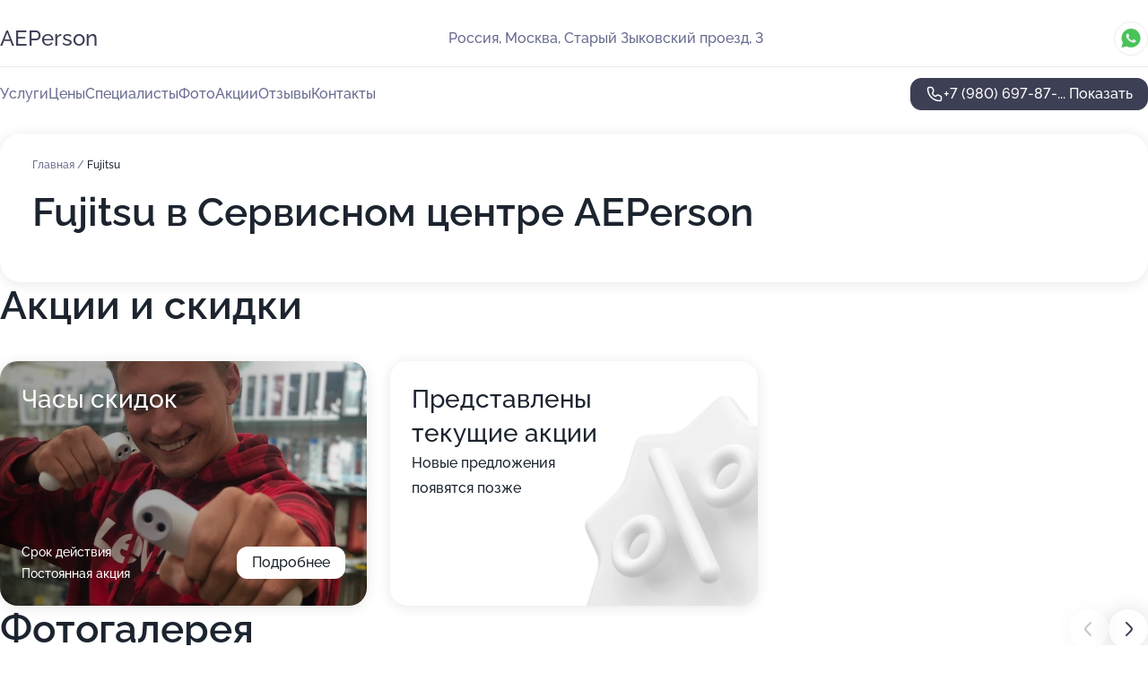

--- FILE ---
content_type: text/html; charset=utf-8
request_url: https://aeperson-centr.ru/service/fujitsu/
body_size: 17711
content:
<!DOCTYPE html>
<html lang="ru">
<head>
	<meta http-equiv="Content-Type" content="text/html; charset=utf-8">
	<meta name="viewport" content="width=device-width,maximum-scale=1,initial-scale=1,user-scalable=0">
	<meta name="format-detection" content="telephone=no">
	<meta name="theme-color" content="#3D3F55">
	<meta name="description" content="Информация о&#160;Сервисном центре AEPerson на&#160;метро Аэропорт">
	<link rel="icon" type="image/png" href="/favicon.png">

	<title>Сервисный центр AEPerson на&#160;метро Аэропорт (в&#160;Старый Зыковском проезде, на&#160;метро Аэропорт)</title>

	<link nonce="HN3fq9pflDXdbb7sG0BSVlCZ" href="//aeperson-centr.ru/build/lego2/lego2.css?v=Evk5cQF3AgE" rel="stylesheet" >

		<script type="application/ld+json">{"@context":"http:\/\/schema.org","@type":"https:\/\/schema.org\/LocalBusiness","name":"\u0421\u0435\u0440\u0432\u0438\u0441\u043d\u044b\u0439 \u0446\u0435\u043d\u0442\u0440 AEPerson","address":{"@type":"PostalAddress","streetAddress":"\u0421\u0442\u0430\u0440\u044b\u0439 \u0417\u044b\u043a\u043e\u0432\u0441\u043a\u0438\u0439 \u043f\u0440\u043e\u0435\u0437\u0434, 3","addressLocality":"\u041c\u043e\u0441\u043a\u0432\u0430"},"url":"https:\/\/aeperson-centr.ru\/","contactPoint":{"@type":"ContactPoint","telephone":"+7\u00a0(980)\u00a0697-87-60","contactType":"customer service","areaServed":"RU","availableLanguage":"Russian"},"image":"https:\/\/p1.zoon.ru\/preview\/6vs3BZu0320oqkcqW3iMSg\/2400x1500x85\/1\/1\/4\/original_540f563840c088ca138cac3a_5c58567e9547d.jpg","aggregateRating":{"@type":"AggregateRating","ratingValue":4.1,"worstRating":1,"bestRating":5,"reviewCount":34}}</script>
		<script nonce="HN3fq9pflDXdbb7sG0BSVlCZ">
		window.js_base = '/js.php';
	</script>

	</head>
<body >
	 <header id="header" class="header" data-organization-id="540f563840c088ca138cac39">
	<div class="wrapper">
		<div class="header-container" data-uitest="lego-header-block">
			<div class="header-menu-activator" data-target="header-menu-activator">
				<span class="header-menu-activator__icon"></span>
			</div>

			<div class="header-title">
				<a href="/">					AEPerson
				</a>			</div>
			<div class="header-address text-3 text-secondary">Россия, Москва, Старый Зыковский проезд, 3</div>

						<div class="header-socials flex gap-8 icon icon--36" data-target="header-socials">
									<!--noindex-->
					<a href="https://wa.me/79939119008" data-category="whatsapp" rel="nofollow" target="_blank">
						<svg class="svg-icons-whatsapp" ><use xlink:href="/build/lego2/icons.svg?v=F__ckEhiq0U#whatsapp"></use></svg>
					</a>
					<!--/noindex-->
							</div>
					</div>

		<nav class="nav" data-target="header-nav" data-uitest="lego-navigation-block">
			<ul>
									<li data-target="header-services">
						<svg class="svg-icons-services" ><use xlink:href="/build/lego2/icons.svg?v=F__ckEhiq0U#services"></use></svg>
						<a data-target="header-nav-link" href="https://aeperson-centr.ru/services/" data-za="{&quot;ev_label&quot;:&quot;all_service&quot;}">Услуги</a>
					</li>
									<li data-target="header-prices">
						<svg class="svg-icons-prices" ><use xlink:href="/build/lego2/icons.svg?v=F__ckEhiq0U#prices"></use></svg>
						<a data-target="header-nav-link" href="https://aeperson-centr.ru/price/" data-za="{&quot;ev_label&quot;:&quot;price&quot;}">Цены</a>
					</li>
									<li data-target="header-specialists">
						<svg class="svg-icons-specialists" ><use xlink:href="/build/lego2/icons.svg?v=F__ckEhiq0U#specialists"></use></svg>
						<a data-target="header-nav-link" href="https://aeperson-centr.ru/#specialists" data-za="{&quot;ev_label&quot;:&quot;org_prof&quot;}">Специалисты</a>
					</li>
									<li data-target="header-photo">
						<svg class="svg-icons-photo" ><use xlink:href="/build/lego2/icons.svg?v=F__ckEhiq0U#photo"></use></svg>
						<a data-target="header-nav-link" href="https://aeperson-centr.ru/#photos" data-za="{&quot;ev_label&quot;:&quot;photos&quot;}">Фото</a>
					</li>
									<li data-target="header-offers">
						<svg class="svg-icons-offers" ><use xlink:href="/build/lego2/icons.svg?v=F__ckEhiq0U#offers"></use></svg>
						<a data-target="header-nav-link" href="https://aeperson-centr.ru/#offers" data-za="{&quot;ev_label&quot;:&quot;offer&quot;}">Акции</a>
					</li>
									<li data-target="header-reviews">
						<svg class="svg-icons-reviews" ><use xlink:href="/build/lego2/icons.svg?v=F__ckEhiq0U#reviews"></use></svg>
						<a data-target="header-nav-link" href="https://aeperson-centr.ru/#reviews" data-za="{&quot;ev_label&quot;:&quot;reviews&quot;}">Отзывы</a>
					</li>
									<li data-target="header-contacts">
						<svg class="svg-icons-contacts" ><use xlink:href="/build/lego2/icons.svg?v=F__ckEhiq0U#contacts"></use></svg>
						<a data-target="header-nav-link" href="https://aeperson-centr.ru/#contacts" data-za="{&quot;ev_label&quot;:&quot;contacts&quot;}">Контакты</a>
					</li>
							</ul>

			<div class="header-controls">
				<div class="header-controls__wrapper">
					<a
	href="tel:+79806978760"
	class="phone-button button button--primary button--36 icon--20"
	data-phone="+7 (980) 697-87-60"
	data-za="{&quot;ev_sourceType&quot;:&quot;&quot;,&quot;ev_sourceId&quot;:&quot;540f563840c088ca138cac39.ebb8&quot;,&quot;object_type&quot;:&quot;organization&quot;,&quot;object_id&quot;:&quot;540f563840c088ca138cac39.ebb8&quot;,&quot;ev_label&quot;:&quot;premium&quot;,&quot;ev_category&quot;:&quot;phone_o_l&quot;}">
	<svg class="svg-icons-phone" ><use xlink:href="/build/lego2/icons.svg?v=F__ckEhiq0U#phone"></use></svg>
			<div data-target="show-phone-number">
			+7 (980) 697-87-...
			<span data-target="phone-button-show">Показать</span>
		</div>
	</a>


									</div>

							</div>

			<div class="header-nav-address">
									<div class="header-block flex gap-12 icon icon--36" data-target="header-socials">
													<!--noindex-->
							<a href="https://wa.me/79939119008" data-category="whatsapp" rel="nofollow" target="_blank">
								<svg class="svg-icons-whatsapp" ><use xlink:href="/build/lego2/icons.svg?v=F__ckEhiq0U#whatsapp"></use></svg>
							</a>
							<!--/noindex-->
											</div>
				
				<div class="header-block text-3 text-center text-secondary">Россия, Москва, Старый Зыковский проезд, 3</div>
			</div>
		</nav>
	</div>
</header>
<div class="header-placeholder"></div>

<div class="contacts-panel" id="contacts-panel">
	

	<div class="contacts-panel-wrapper">
					<div class="contacts-panel-icon contacts-panel-expander" data-target="contacts-panel-expand">
				<div class="contacts-panel-icon__collapsed"><svg class="svg-icons-phone_filled" ><use xlink:href="/build/lego2/icons.svg?v=F__ckEhiq0U#phone_filled"></use></svg></div>
				<div class="contacts-panel-icon__expanded"><svg class="svg-icons-close" ><use xlink:href="/build/lego2/icons.svg?v=F__ckEhiq0U#close"></use></svg></div>
			</div>

			<div class="contacts-panel-group">
								<a href="tel:+79806978760" class="contacts-panel-icon" data-phone="+7 (980) 697-87-60" data-za="{&quot;ev_sourceType&quot;:&quot;nav_panel&quot;,&quot;ev_sourceId&quot;:&quot;540f563840c088ca138cac39.ebb8&quot;,&quot;object_type&quot;:&quot;organization&quot;,&quot;object_id&quot;:&quot;540f563840c088ca138cac39.ebb8&quot;,&quot;ev_label&quot;:&quot;premium&quot;,&quot;ev_category&quot;:&quot;phone_o_l&quot;}">
					<svg class="svg-icons-phone_filled" ><use xlink:href="/build/lego2/icons.svg?v=F__ckEhiq0U#phone_filled"></use></svg>
				</a>
													<a href="https://wa.me/79939119008" class="contacts-panel-icon"><svg class="svg-icons-whatsapp_filled" ><use xlink:href="/build/lego2/icons.svg?v=F__ckEhiq0U#whatsapp_filled"></use></svg></a>
							</div>
			</div>
</div>

<script nonce="HN3fq9pflDXdbb7sG0BSVlCZ" type="module">
	import { initContactsPanel } from '//aeperson-centr.ru/build/lego2/lego2.js?v=aBQmwV5uQB0';

	initContactsPanel(document.getElementById('contacts-panel'));
</script>


<script nonce="HN3fq9pflDXdbb7sG0BSVlCZ" type="module">
	import { initHeader } from '//aeperson-centr.ru/build/lego2/lego2.js?v=aBQmwV5uQB0';

	initHeader(document.getElementById('header'));
</script>
 	<main class="main-container">
		<div class="wrapper section-wrapper">
			<div class="service-description__wrapper">
	<section class="service-description section-block">
		<div class="page-breadcrumbs">
			<div class="breadcrumbs">
			<span>
							<a href="https://aeperson-centr.ru/">
					Главная
				</a>
						/		</span>
			<span class="active">
							Fujitsu
								</span>
	</div>

		</div>
					<script nonce="HN3fq9pflDXdbb7sG0BSVlCZ" type="application/ld+json">{"@context":"http:\/\/schema.org","@type":"BreadcrumbList","itemListElement":[{"@type":"ListItem","position":1,"item":{"name":"\u0413\u043b\u0430\u0432\u043d\u0430\u044f","@id":"https:\/\/aeperson-centr.ru\/"}}]}</script>
		
		<div class="service-description-title">
			<h1 class="page-title">Fujitsu в Сервисном центре AEPerson</h1>
			<div class="service-description-title__price">
							</div>
		</div>

		<div class="service-description__text collapse collapse--text-3">
			<div class="collapse__overflow">
				<div class="collapse__text"></div>
			</div>
		</div>
	</section>

	</div>
<section class="offers" id="offers" data-uitest="lego-offers-block">
	<div class="section-block__title flex flex--sb">
		<h2 class="text-h2">
			Акции и скидки
		</h2>

		<div class="slider__navigation" data-target="slider-navigation">
			<button class="slider__control prev" data-target="slider-prev">
				<svg class="svg-icons-arrow" ><use xlink:href="/build/lego2/icons.svg?v=F__ckEhiq0U#arrow"></use></svg>
			</button>
			<button class="slider__control next" data-target="slider-next">
				<svg class="svg-icons-arrow" ><use xlink:href="/build/lego2/icons.svg?v=F__ckEhiq0U#arrow"></use></svg>
			</button>
		</div>
	</div>

	<div class="offers__list" data-target="slider-container">
		<div class="offers__slider swiper-wrapper">
							<div data-offer-id="5fb1aee79065dd2be333e8dd" data-sid="5fb1aee79065dd2be333e8dd.029a" class="offers-item swiper-slide text-white">
					<img
						class="offers-item__image"
						src="https://p2.zoon.ru/9/b/5fb1ae9e1b9c6c054e271926_5fb1aed761432.jpg"
						loading="lazy"
						alt="">
					<div class="offers-item__container">
						<div class="text-5">Часы скидок</div>
						<div class="offers-item__bottom">
							<div>
								<div>
									Срок действия
								</div>
								<div>Постоянная акция</div>
							</div>
							<button class="button offers-item__button button--36">Подробнее</button>
						</div>
					</div>
				</div>
													<div class="offers-item offers-item-placeholder swiper-slide">
					<div class="offers-item__container">
						<div class="offers-item-placeholder__title text-5">Представлены текущие акции</div>
						<div class="offers-item-placeholder__text text-3">Новые предложения появятся позже</div>
					</div>
				</div>
					</div>

		<div class="slider__pagination" data-target="slider-pagination"></div>
	</div>
</section>
<script nonce="HN3fq9pflDXdbb7sG0BSVlCZ" type="module">
	import { initOffers } from '//aeperson-centr.ru/build/lego2/lego2.js?v=aBQmwV5uQB0';

	const node = document.getElementById('offers');

	initOffers(node, { organizationId: '540f563840c088ca138cac39' });
</script>
<section class="photo-section" id="photos" data-uitest="lego-gallery-block">
	<div class="section-block__title flex flex--sb">
		<h2 class="text-h2">Фотогалерея</h2>

					<div class="slider__navigation" data-target="slider-navigation">
				<button class="slider__control prev" data-target="slider-prev">
					<svg class="svg-icons-arrow" ><use xlink:href="/build/lego2/icons.svg?v=F__ckEhiq0U#arrow"></use></svg>
				</button>
				<button class="slider__control next" data-target="slider-next">
					<svg class="svg-icons-arrow" ><use xlink:href="/build/lego2/icons.svg?v=F__ckEhiq0U#arrow"></use></svg>
				</button>
			</div>
			</div>

	<div class="section-block__slider" data-target="slider-container" data-total="10" data-owner-type="organization" data-owner-id="540f563840c088ca138cac39">
		<div class="photo-section__slider swiper-wrapper">
						<div class="photo-section__slide swiper-slide" data-id="5c58567e9cf7345e155067d8" data-target="photo-slide-item" data-index="0">
				<img src="https://p1.zoon.ru/preview/GT8aX0XrVMnz9jyJbFe9CA/1280x732x85/1/1/4/original_540f563840c088ca138cac3a_5c58567e9547d.jpg" loading="lazy" alt="">
			</div>
						<div class="photo-section__slide swiper-slide" data-id="5faa8669ae2b7e45ea11e2c0" data-target="photo-slide-item" data-index="1">
				<img src="https://p2.zoon.ru/preview/KDxjTAIDiKFleZHp7I0iuA/1280x720x85/1/0/e/original_540f563840c088ca138cac3a_5faa86697ef2b.jpg" loading="lazy" alt="">
			</div>
						<div class="photo-section__slide swiper-slide" data-id="5c58567e0c2bba398d1eb99b" data-target="photo-slide-item" data-index="2">
				<img src="https://p0.zoon.ru/preview/FRQdr0bir3B6L1l3Q-vl4Q/1280x505x85/1/5/0/original_540f563840c088ca138cac3a_5c58567eb6adf.jpg" loading="lazy" alt="">
			</div>
						<div class="photo-section__slide swiper-slide" data-id="5faa866841db4569444ecafd" data-target="photo-slide-item" data-index="3">
				<img src="https://p2.zoon.ru/preview/2NkRm9Q-iNqK3hxY3l1UrA/1280x720x85/1/c/a/original_540f563840c088ca138cac3a_5faa86687c477.jpg" loading="lazy" alt="">
			</div>
						<div class="photo-section__slide swiper-slide" data-id="5faa8669a08a61186b05165a" data-target="photo-slide-item" data-index="4">
				<img src="https://p0.zoon.ru/preview/UOY4GUZfZ7Yb_WxWwYzDZA/1280x720x85/1/e/4/original_540f563840c088ca138cac3a_5faa866927374.jpg" loading="lazy" alt="">
			</div>
						<div class="photo-section__slide swiper-slide" data-id="5d9602c804e50c041d20f84f" data-target="photo-slide-item" data-index="5">
				<img src="https://p2.zoon.ru/preview/j2jMHBadmLjq3Q2yO4tbWg/1280x720x85/1/c/a/original_540f563840c088ca138cac3a_5d9602c892b46.jpg" loading="lazy" alt="">
			</div>
						<div class="photo-section__slide swiper-slide" data-id="5faa8668e1c4966ac908731d" data-target="photo-slide-item" data-index="6">
				<img src="https://p0.zoon.ru/preview/e0e5eUmnJytMyUG6u4jDzQ/1280x768x85/1/e/a/original_540f563840c088ca138cac3a_5faa8668597e9.jpg" loading="lazy" alt="">
			</div>
						<div class="photo-section__slide swiper-slide" data-id="5faa866869c20814d72d7b57" data-target="photo-slide-item" data-index="7">
				<img src="https://p0.zoon.ru/preview/7pjAF6Vwl7UfFstaJV2lNQ/1280x672x85/1/5/e/original_540f563840c088ca138cac3a_5faa86683088c.jpg" loading="lazy" alt="">
			</div>
						<div class="photo-section__slide swiper-slide" data-id="5c58567e2d426c1e2e18e365" data-target="photo-slide-item" data-index="8">
				<img src="https://p1.zoon.ru/preview/kjrJYMb8yHICzO7yCZfjFw/1280x322x85/1/a/9/original_540f563840c088ca138cac3a_5c58567ea98c3.jpg" loading="lazy" alt="">
			</div>
						<div class="photo-section__slide swiper-slide" data-id="5c58567e2d426c1dbc3ccd1f" data-target="photo-slide-item" data-index="9">
				<img src="https://p2.zoon.ru/preview/w14Rmz-sWU3Wr45wG89VLw/1205x800x85/1/c/4/original_540f563840c088ca138cac3a_5c58567ed5258.jpg" loading="lazy" alt="">
			</div>
					</div>
	</div>

	<div class="slider__pagination" data-target="slider-pagination"></div>
</section>

<script nonce="HN3fq9pflDXdbb7sG0BSVlCZ" type="module">
	import { initPhotos } from '//aeperson-centr.ru/build/lego2/lego2.js?v=aBQmwV5uQB0';

	const node = document.getElementById('photos');
	initPhotos(node);
</script>
<section class="reviews-section section-block" id="reviews" data-uitest="lego-reviews-block">
	<div class="section-block__title flex flex--sb">
		<h2 class="text-h2">
			Отзывы
		</h2>

				<div class="slider__navigation" data-target="slider-navigation">
			<button class="slider__control prev" data-target="slider-prev">
				<svg class="svg-icons-arrow" ><use xlink:href="/build/lego2/icons.svg?v=F__ckEhiq0U#arrow"></use></svg>
			</button>
			<button class="slider__control next" data-target="slider-next">
				<svg class="svg-icons-arrow" ><use xlink:href="/build/lego2/icons.svg?v=F__ckEhiq0U#arrow"></use></svg>
			</button>
		</div>
			</div>

	<div class="reviews-section__list" data-target="slider-container">
		<div class="reviews-section__slider swiper-wrapper" data-target="review-section-slides">
							<div
	class="reviews-section-item swiper-slide "
	data-id="6866482c68ac0cf264068233"
	data-owner-id="540f563840c088ca138cac39"
	data-target="review">
	<div  class="flex flex--center-y gap-12">
		<div class="reviews-section-item__avatar">
										<svg class="svg-icons-user" ><use xlink:href="/build/lego2/icons.svg?v=F__ckEhiq0U#user"></use></svg>
					</div>
		<div class="reviews-section-item__head">
			<div class="reviews-section-item__head-top flex flex--center-y gap-16">
				<div class="flex flex--center-y gap-8">
										<div class="stars stars--16" style="--rating: 1">
						<div class="stars__rating">
							<div class="stars stars--filled"></div>
						</div>
					</div>
					<div class="reviews-section-item__mark text-3">
						1,0
					</div>
				</div>
											</div>

			<div class="reviews-section-item__name text-3 fade">
				Василий Александрович
			</div>
		</div>
	</div>
					<div class="reviews-section-item__descr collapse collapse--text-2 mt-8">
			<div class="collapse__overflow">
				<div class="collapse__text">
																<div>
							<span class="reviews-section-item__text-title">Преимущества:</span> НЕТ!!!
						</div>
																<div>
							<span class="reviews-section-item__text-title">Недостатки:</span> Сдал на ремонт четыре строительных миксера и два перфоратора.
Заплатил 4 200 рублей за диагностику. перезвонили через два дня и сказали цены за ремонт. Цены были выше, чем новые в магазине. Хороший кидняк придумали. Берут деньги за диагностику, которую даже не делают ( все болты и шурупы не тронуты. ничего не вскрывалось). Ни каких документов и чеков за диагностику НЕ ДАЮТ!
НЕ СОВЕТУЮ ОБРАЩАТЬСЯ В ЭТУ КОНТОРУ. ТЕХНИЧНО ПРОДУМАННЫЙ ЛОХОТРОН! Мой номер заказа №а-61875 от 24.06.2025.
						</div>
														</div>
			</div>
		</div>
			<div class="reviews-section-item__date text-2 text-secondary mt-8">
		3 июля 2025 Отзыв взят с сайта Zoon.ru
	</div>
</div>

							<div
	class="reviews-section-item swiper-slide "
	data-id="62da6b1b31b323775c04a645"
	data-owner-id="540f563840c088ca138cac39"
	data-target="review">
	<div  class="flex flex--center-y gap-12">
		<div class="reviews-section-item__avatar">
										<svg class="svg-icons-user" ><use xlink:href="/build/lego2/icons.svg?v=F__ckEhiq0U#user"></use></svg>
					</div>
		<div class="reviews-section-item__head">
			<div class="reviews-section-item__head-top flex flex--center-y gap-16">
				<div class="flex flex--center-y gap-8">
										<div class="stars stars--16" style="--rating: 1">
						<div class="stars__rating">
							<div class="stars stars--filled"></div>
						</div>
					</div>
					<div class="reviews-section-item__mark text-3">
						1,0
					</div>
				</div>
											</div>

			<div class="reviews-section-item__name text-3 fade">
				Дмитрий
			</div>
		</div>
	</div>
					<div class="reviews-section-item__descr collapse collapse--text-2 mt-8">
			<div class="collapse__overflow">
				<div class="collapse__text">
																<div>
							<span class="reviews-section-item__text-title">Преимущества:</span> НЕТ
						</div>
																<div>
							<span class="reviews-section-item__text-title">Недостатки:</span> Обман по полной программе.
						</div>
																<div>
							<span class="reviews-section-item__text-title">Комментарий:</span>
							Технику в ремонт не отдавайте, ни в коем случае. Берут серьёзные деньги за диагностику, через некоторое время возвращают аппарат в таком же неисправном состоянии, с формулировкой - починить невозможно. Аппарат ДАЖЕ НЕ ОТКРЫВАЛИ! Краска на винтах не тронута. Деньги за диагностику НЕ ВОЗВРАЩАЮТ!!! И ладно бы один раз, за полгода, дважды. Это у них система такая. ХОРОШИЙ БИЗНЕС.
						</div>
									</div>
			</div>
		</div>
			<div class="reviews-section-item__date text-2 text-secondary mt-8">
		22 июля 2022 Отзыв взят с сайта Zoon.ru
	</div>
</div>

							<div
	class="reviews-section-item swiper-slide "
	data-id="6267d05ba8a3d796f50cb5cb"
	data-owner-id="540f563840c088ca138cac39"
	data-target="review">
	<div  class="flex flex--center-y gap-12">
		<div class="reviews-section-item__avatar">
										<svg class="svg-icons-user" ><use xlink:href="/build/lego2/icons.svg?v=F__ckEhiq0U#user"></use></svg>
					</div>
		<div class="reviews-section-item__head">
			<div class="reviews-section-item__head-top flex flex--center-y gap-16">
				<div class="flex flex--center-y gap-8">
										<div class="stars stars--16" style="--rating: 5">
						<div class="stars__rating">
							<div class="stars stars--filled"></div>
						</div>
					</div>
					<div class="reviews-section-item__mark text-3">
						5,0
					</div>
				</div>
											</div>

			<div class="reviews-section-item__name text-3 fade">
				Юра Подуков
			</div>
		</div>
	</div>
					<div class="reviews-section-item__descr collapse collapse--text-2 mt-8">
			<div class="collapse__overflow">
				<div class="collapse__text">
																<div>
							<span class="reviews-section-item__text-title">Преимущества:</span> адекватные цены
						</div>
																					<div>
							<span class="reviews-section-item__text-title">Комментарий:</span>
							Уже не первый раз обращаюсь к ребятам этого сервиса для устранения поломки. Всегда всё делают качественно и достаточно в короткие сроки. Цены за услуги адекватные.
						</div>
									</div>
			</div>
		</div>
			<div class="reviews-section-item__date text-2 text-secondary mt-8">
		26 апреля 2022 Отзыв взят с сайта Zoon.ru
	</div>
</div>

							<div
	class="reviews-section-item swiper-slide "
	data-id="624f2babbf1d8200b948559d"
	data-owner-id="540f563840c088ca138cac39"
	data-target="review">
	<div  class="flex flex--center-y gap-12">
		<div class="reviews-section-item__avatar">
										<svg class="svg-icons-user" ><use xlink:href="/build/lego2/icons.svg?v=F__ckEhiq0U#user"></use></svg>
					</div>
		<div class="reviews-section-item__head">
			<div class="reviews-section-item__head-top flex flex--center-y gap-16">
				<div class="flex flex--center-y gap-8">
										<div class="stars stars--16" style="--rating: 5">
						<div class="stars__rating">
							<div class="stars stars--filled"></div>
						</div>
					</div>
					<div class="reviews-section-item__mark text-3">
						5,0
					</div>
				</div>
											</div>

			<div class="reviews-section-item__name text-3 fade">
				Анатолий Харламов
			</div>
		</div>
	</div>
					<div class="reviews-section-item__descr collapse collapse--text-2 mt-8">
			<div class="collapse__overflow">
				<div class="collapse__text">
																<div>
							<span class="reviews-section-item__text-title">Преимущества:</span> Цена, быстрота
						</div>
																<div>
							<span class="reviews-section-item__text-title">Недостатки:</span> Не очень удобное расположение (лично для меня)
						</div>
																<div>
							<span class="reviews-section-item__text-title">Комментарий:</span>
							Отдавал в данный сервисный центр свой смартфон для замены экрана. Устроила цена, сам дисплей оказался качественным. Работа была выполнена оперативно. Могу рекомендовать с чистой душой.
						</div>
									</div>
			</div>
		</div>
			<div class="reviews-section-item__date text-2 text-secondary mt-8">
		7 апреля 2022 Отзыв взят с сайта Zoon.ru
	</div>
</div>

							<div
	class="reviews-section-item swiper-slide "
	data-id="623406ef8374470f0903a1fe"
	data-owner-id="540f563840c088ca138cac39"
	data-target="review">
	<div  class="flex flex--center-y gap-12">
		<div class="reviews-section-item__avatar">
										<svg class="svg-icons-user" ><use xlink:href="/build/lego2/icons.svg?v=F__ckEhiq0U#user"></use></svg>
					</div>
		<div class="reviews-section-item__head">
			<div class="reviews-section-item__head-top flex flex--center-y gap-16">
				<div class="flex flex--center-y gap-8">
										<div class="stars stars--16" style="--rating: 5">
						<div class="stars__rating">
							<div class="stars stars--filled"></div>
						</div>
					</div>
					<div class="reviews-section-item__mark text-3">
						5,0
					</div>
				</div>
											</div>

			<div class="reviews-section-item__name text-3 fade">
				Сергей
			</div>
		</div>
	</div>
					<div class="reviews-section-item__descr collapse collapse--text-2 mt-8">
			<div class="collapse__overflow">
				<div class="collapse__text">
																<div>
							<span class="reviews-section-item__text-title">Преимущества:</span> Качественный ремонт
						</div>
																<div>
							<span class="reviews-section-item__text-title">Недостатки:</span> Нет
						</div>
																<div>
							<span class="reviews-section-item__text-title">Комментарий:</span>
							Сдавал в этот сервисный центр ризограф. Причину поломки быстро нашли. Чуть подзятянулось из-за ожидания запчасти, но починили качественно с гарантией.
						</div>
									</div>
			</div>
		</div>
			<div class="reviews-section-item__date text-2 text-secondary mt-8">
		18 марта 2022 Отзыв взят с сайта Zoon.ru
	</div>
</div>

							<div
	class="reviews-section-item swiper-slide "
	data-id="61edc57c224fc447a75c0b54"
	data-owner-id="540f563840c088ca138cac39"
	data-target="review">
	<div  class="flex flex--center-y gap-12">
		<div class="reviews-section-item__avatar">
										<svg class="svg-icons-user" ><use xlink:href="/build/lego2/icons.svg?v=F__ckEhiq0U#user"></use></svg>
					</div>
		<div class="reviews-section-item__head">
			<div class="reviews-section-item__head-top flex flex--center-y gap-16">
				<div class="flex flex--center-y gap-8">
										<div class="stars stars--16" style="--rating: 5">
						<div class="stars__rating">
							<div class="stars stars--filled"></div>
						</div>
					</div>
					<div class="reviews-section-item__mark text-3">
						5,0
					</div>
				</div>
											</div>

			<div class="reviews-section-item__name text-3 fade">
				Света Гурина
			</div>
		</div>
	</div>
					<div class="reviews-section-item__descr collapse collapse--text-2 mt-8">
			<div class="collapse__overflow">
				<div class="collapse__text">
																										<div>
							<span class="reviews-section-item__text-title">Комментарий:</span>
							Дарили сыну на день рождение сына игровую приставку, спустя месяц сломалась. Друзья порекомендовали обратиться сюда, мы остались довольны! Ремонт сделали быстро и по цене норм
						</div>
									</div>
			</div>
		</div>
			<div class="reviews-section-item__date text-2 text-secondary mt-8">
		24 января 2022 Отзыв взят с сайта Zoon.ru
	</div>
</div>

							<div
	class="reviews-section-item swiper-slide "
	data-id="61e72c8994218a32fd431ba5"
	data-owner-id="540f563840c088ca138cac39"
	data-target="review">
	<div  class="flex flex--center-y gap-12">
		<div class="reviews-section-item__avatar">
										<svg class="svg-icons-user" ><use xlink:href="/build/lego2/icons.svg?v=F__ckEhiq0U#user"></use></svg>
					</div>
		<div class="reviews-section-item__head">
			<div class="reviews-section-item__head-top flex flex--center-y gap-16">
				<div class="flex flex--center-y gap-8">
										<div class="stars stars--16" style="--rating: 5">
						<div class="stars__rating">
							<div class="stars stars--filled"></div>
						</div>
					</div>
					<div class="reviews-section-item__mark text-3">
						5,0
					</div>
				</div>
											</div>

			<div class="reviews-section-item__name text-3 fade">
				Александр
			</div>
		</div>
	</div>
					<div class="reviews-section-item__descr collapse collapse--text-2 mt-8">
			<div class="collapse__overflow">
				<div class="collapse__text">
																										<div>
							<span class="reviews-section-item__text-title">Комментарий:</span>
							Принтер стал печатать с пятнами, отнёс сюда в ремонт. Починили довольно быстро, дефект пропал. Отдельное спасибо мастеру за оперативную работу, плюс понравилось, что ценник вполне адекватный
						</div>
									</div>
			</div>
		</div>
			<div class="reviews-section-item__date text-2 text-secondary mt-8">
		19 января 2022 Отзыв взят с сайта Zoon.ru
	</div>
</div>

							<div
	class="reviews-section-item swiper-slide "
	data-id="61d2dd25c091f103cf6b975a"
	data-owner-id="5faa87cd6718ce4625570155"
	data-target="review">
	<div  class="flex flex--center-y gap-12">
		<div class="reviews-section-item__avatar">
										<svg class="svg-icons-user" ><use xlink:href="/build/lego2/icons.svg?v=F__ckEhiq0U#user"></use></svg>
					</div>
		<div class="reviews-section-item__head">
			<div class="reviews-section-item__head-top flex flex--center-y gap-16">
				<div class="flex flex--center-y gap-8">
										<div class="stars stars--16" style="--rating: ">
						<div class="stars__rating">
							<div class="stars stars--filled"></div>
						</div>
					</div>
					<div class="reviews-section-item__mark text-3">
						0,0
					</div>
				</div>
											</div>

			<div class="reviews-section-item__name text-3 fade">
				Ольга
			</div>
		</div>
	</div>
					<div class="reviews-section-item__descr collapse collapse--text-2 mt-8">
			<div class="collapse__overflow">
				<div class="collapse__text">
					Планшет перестал включаться. Отнесла сюда, так как не особо разбираюсь в технике. Оказалось, что поймал вирус. Починили быстро, по цене вышло нормально. Спасибо Максиму. Советую
				</div>
			</div>
		</div>
			<div class="reviews-section-item__date text-2 text-secondary mt-8">
		3 января 2022 Отзыв взят с сайта Zoon.ru
	</div>
</div>

							<div
	class="reviews-section-item swiper-slide "
	data-id="61c88505c9bbd642403268f9"
	data-owner-id="540f563840c088ca138cac39"
	data-target="review">
	<div  class="flex flex--center-y gap-12">
		<div class="reviews-section-item__avatar">
										<svg class="svg-icons-user" ><use xlink:href="/build/lego2/icons.svg?v=F__ckEhiq0U#user"></use></svg>
					</div>
		<div class="reviews-section-item__head">
			<div class="reviews-section-item__head-top flex flex--center-y gap-16">
				<div class="flex flex--center-y gap-8">
										<div class="stars stars--16" style="--rating: 5">
						<div class="stars__rating">
							<div class="stars stars--filled"></div>
						</div>
					</div>
					<div class="reviews-section-item__mark text-3">
						5,0
					</div>
				</div>
											</div>

			<div class="reviews-section-item__name text-3 fade">
				илья поздеев
			</div>
		</div>
	</div>
					<div class="reviews-section-item__descr collapse collapse--text-2 mt-8">
			<div class="collapse__overflow">
				<div class="collapse__text">
																<div>
							<span class="reviews-section-item__text-title">Преимущества:</span> Быстрый ремонт
						</div>
																<div>
							<span class="reviews-section-item__text-title">Недостатки:</span> нет
						</div>
																<div>
							<span class="reviews-section-item__text-title">Комментарий:</span>
							Перестала поступать краска в принтер, наверно из-за того, что долго им не пользовался. а тут срочно понадобился дочери по учебе.Отдал в этот центр, взялись за работу без вопросов и быстро привели в рабочее состояние. Ребята спасибо за оперативность!
						</div>
									</div>
			</div>
		</div>
			<div class="reviews-section-item__date text-2 text-secondary mt-8">
		26 декабря 2021 Отзыв взят с сайта Zoon.ru
	</div>
</div>

							<div
	class="reviews-section-item swiper-slide "
	data-id="61b8d975169bf03ba5759720"
	data-owner-id="540f563840c088ca138cac39"
	data-target="review">
	<div  class="flex flex--center-y gap-12">
		<div class="reviews-section-item__avatar">
										<svg class="svg-icons-user" ><use xlink:href="/build/lego2/icons.svg?v=F__ckEhiq0U#user"></use></svg>
					</div>
		<div class="reviews-section-item__head">
			<div class="reviews-section-item__head-top flex flex--center-y gap-16">
				<div class="flex flex--center-y gap-8">
										<div class="stars stars--16" style="--rating: 1">
						<div class="stars__rating">
							<div class="stars stars--filled"></div>
						</div>
					</div>
					<div class="reviews-section-item__mark text-3">
						1,0
					</div>
				</div>
											</div>

			<div class="reviews-section-item__name text-3 fade">
				Алексей
			</div>
		</div>
	</div>
					<div class="reviews-section-item__descr collapse collapse--text-2 mt-8">
			<div class="collapse__overflow">
				<div class="collapse__text">
																					<div>
							<span class="reviews-section-item__text-title">Недостатки:</span> Развели жену на 15 тысяч.

Забилась память в iPhone и телефон перестал включаться. Мы пробовали разные варианты восстановления, кроме жесткого сброса (hard reset) с потерей данных, т.к. данные были очень важны.

Жена обратилась в этот сервис. В итоге ей сказали, что сгорел nant контроллер и надо заказывать из-за рубежа, цену озвучили в 20-25 тысяч, обещали, что данные сохранятся. Звучало неубедительно, но мы уточнили, что все это затевается ради данных и в итоге согласились, т.к. сами восстановить с сохранением данных не могли.

Дней через 10-15 во внерабочее время стал звонить мастер с чужого номера телефона и просить перевести аванс в 10 тысяч на этот чужой номер без каких-либо подтверждающих документов. Жена отказалась, т.к. разводом уже пахло по полной программе.

Сегодня забрала телефон, естественно, данные сохранены не были. Очевидно, что никакого контроллера мастер не заменял, а просто сделал жесткий сброс (hard reset), который я мог сделать и сам бесплатно. Жена согласилась в итоге заплатить 15 тысяч, чтобы по крайней мере вернули аппарат.
						</div>
														</div>
			</div>
		</div>
			<div class="reviews-section-item__date text-2 text-secondary mt-8">
		14 декабря 2021 Отзыв взят с сайта Zoon.ru
	</div>
</div>

							<div
	class="reviews-section-item swiper-slide "
	data-id="61975ba066cb276e630c6635"
	data-owner-id="5faa87cd6718ce4625570155"
	data-target="review">
	<div  class="flex flex--center-y gap-12">
		<div class="reviews-section-item__avatar">
										<svg class="svg-icons-user" ><use xlink:href="/build/lego2/icons.svg?v=F__ckEhiq0U#user"></use></svg>
					</div>
		<div class="reviews-section-item__head">
			<div class="reviews-section-item__head-top flex flex--center-y gap-16">
				<div class="flex flex--center-y gap-8">
										<div class="stars stars--16" style="--rating: 5">
						<div class="stars__rating">
							<div class="stars stars--filled"></div>
						</div>
					</div>
					<div class="reviews-section-item__mark text-3">
						5,0
					</div>
				</div>
											</div>

			<div class="reviews-section-item__name text-3 fade">
				Кристина 
			</div>
		</div>
	</div>
					<div class="reviews-section-item__descr collapse collapse--text-2 mt-8">
			<div class="collapse__overflow">
				<div class="collapse__text">
					Планшетник стал сильно зависать (даже пользоваться стало невозможно). Максим Викторович за несколько дней восстановил (выяснилось, что причина в вирусах). Огромное спасибо
				</div>
			</div>
		</div>
			<div class="reviews-section-item__date text-2 text-secondary mt-8">
		19 ноября 2021 Отзыв взят с сайта Zoon.ru
	</div>
</div>

							<div
	class="reviews-section-item swiper-slide "
	data-id="61850fb2da4615304b33e980"
	data-owner-id="5faa87cd6718ce4625570155"
	data-target="review">
	<div  class="flex flex--center-y gap-12">
		<div class="reviews-section-item__avatar">
										<svg class="svg-icons-user" ><use xlink:href="/build/lego2/icons.svg?v=F__ckEhiq0U#user"></use></svg>
					</div>
		<div class="reviews-section-item__head">
			<div class="reviews-section-item__head-top flex flex--center-y gap-16">
				<div class="flex flex--center-y gap-8">
										<div class="stars stars--16" style="--rating: 5">
						<div class="stars__rating">
							<div class="stars stars--filled"></div>
						</div>
					</div>
					<div class="reviews-section-item__mark text-3">
						5,0
					</div>
				</div>
											</div>

			<div class="reviews-section-item__name text-3 fade">
				Давид Зеленин
			</div>
		</div>
	</div>
					<div class="reviews-section-item__descr collapse collapse--text-2 mt-8">
			<div class="collapse__overflow">
				<div class="collapse__text">
					У меня сломалась видеокамера, не хотелось покупать новую и я отдал в ремонт Жукову Максиму. Через пару дней он мне перезвонил и сказал, что можно забирать. Видеокамера работает сейчас хорошо, я доволен)
				</div>
			</div>
		</div>
			<div class="reviews-section-item__date text-2 text-secondary mt-8">
		5 ноября 2021 Отзыв взят с сайта Zoon.ru
	</div>
</div>

							<div
	class="reviews-section-item swiper-slide "
	data-id="61826aab5a732376bf568a55"
	data-owner-id="540f563840c088ca138cac39"
	data-target="review">
	<div  class="flex flex--center-y gap-12">
		<div class="reviews-section-item__avatar">
										<svg class="svg-icons-user" ><use xlink:href="/build/lego2/icons.svg?v=F__ckEhiq0U#user"></use></svg>
					</div>
		<div class="reviews-section-item__head">
			<div class="reviews-section-item__head-top flex flex--center-y gap-16">
				<div class="flex flex--center-y gap-8">
										<div class="stars stars--16" style="--rating: 5">
						<div class="stars__rating">
							<div class="stars stars--filled"></div>
						</div>
					</div>
					<div class="reviews-section-item__mark text-3">
						5,0
					</div>
				</div>
											</div>

			<div class="reviews-section-item__name text-3 fade">
				Игорь
			</div>
		</div>
	</div>
					<div class="reviews-section-item__descr collapse collapse--text-2 mt-8">
			<div class="collapse__overflow">
				<div class="collapse__text">
																<div>
							<span class="reviews-section-item__text-title">Преимущества:</span> Качество. Оперативность.
						</div>
																<div>
							<span class="reviews-section-item__text-title">Недостатки:</span> Не было.
						</div>
																<div>
							<span class="reviews-section-item__text-title">Комментарий:</span>
							Убедился на собственном опыте, что данный сервисный центр, весьма толковый. Мне нужно было заменить жёсткий диск на ноуте. Попробовал сам(немного соображаю),но не получилось. Отнёс сюда. Ребята мне рассказали что я делал не так и за 3 дня всё сделали и настроили. Молодцы!
						</div>
									</div>
			</div>
		</div>
			<div class="reviews-section-item__date text-2 text-secondary mt-8">
		3 ноября 2021 Отзыв взят с сайта Zoon.ru
	</div>
</div>

							<div
	class="reviews-section-item swiper-slide "
	data-id="6171268e6753661b8e09fedb"
	data-owner-id="5faa87cd6718ce4625570155"
	data-target="review">
	<div  class="flex flex--center-y gap-12">
		<div class="reviews-section-item__avatar">
										<svg class="svg-icons-user" ><use xlink:href="/build/lego2/icons.svg?v=F__ckEhiq0U#user"></use></svg>
					</div>
		<div class="reviews-section-item__head">
			<div class="reviews-section-item__head-top flex flex--center-y gap-16">
				<div class="flex flex--center-y gap-8">
										<div class="stars stars--16" style="--rating: ">
						<div class="stars__rating">
							<div class="stars stars--filled"></div>
						</div>
					</div>
					<div class="reviews-section-item__mark text-3">
						0,0
					</div>
				</div>
											</div>

			<div class="reviews-section-item__name text-3 fade">
				Сергей Васильев
			</div>
		</div>
	</div>
					<div class="reviews-section-item__descr collapse collapse--text-2 mt-8">
			<div class="collapse__overflow">
				<div class="collapse__text">
					Этот мастер настраивал мне ноутбук после пойманного вируса. Приехал быстро. Работает профессионально. По всем вопросам в работе проконсультировал. От себя благодарю за профессиональную работу.
				</div>
			</div>
		</div>
			<div class="reviews-section-item__date text-2 text-secondary mt-8">
		21 октября 2021 Отзыв взят с сайта Zoon.ru
	</div>
</div>

							<div
	class="reviews-section-item swiper-slide "
	data-id="616dd5721ad4d15f262a3e14"
	data-owner-id="540f563840c088ca138cac39"
	data-target="review">
	<div  class="flex flex--center-y gap-12">
		<div class="reviews-section-item__avatar">
										<svg class="svg-icons-user" ><use xlink:href="/build/lego2/icons.svg?v=F__ckEhiq0U#user"></use></svg>
					</div>
		<div class="reviews-section-item__head">
			<div class="reviews-section-item__head-top flex flex--center-y gap-16">
				<div class="flex flex--center-y gap-8">
										<div class="stars stars--16" style="--rating: 5">
						<div class="stars__rating">
							<div class="stars stars--filled"></div>
						</div>
					</div>
					<div class="reviews-section-item__mark text-3">
						5,0
					</div>
				</div>
											</div>

			<div class="reviews-section-item__name text-3 fade">
				Оксана
			</div>
		</div>
	</div>
					<div class="reviews-section-item__descr collapse collapse--text-2 mt-8">
			<div class="collapse__overflow">
				<div class="collapse__text">
																										<div>
							<span class="reviews-section-item__text-title">Комментарий:</span>
							У ребёнка дешевенький планшет для мультиков вдруг перестал заряжаться. Отнесла в этот сервисный центр. Оказывается всего лишь нужна была замена гнезда зарядки. Отремонтировали быстро. Буквально на следующий день забрала планшет домой.
						</div>
									</div>
			</div>
		</div>
			<div class="reviews-section-item__date text-2 text-secondary mt-8">
		18 октября 2021 Отзыв взят с сайта Zoon.ru
	</div>
</div>

							<div
	class="reviews-section-item swiper-slide "
	data-id="615ebade41cc34631c3897d7"
	data-owner-id="5faa87cd6718ce4625570155"
	data-target="review">
	<div  class="flex flex--center-y gap-12">
		<div class="reviews-section-item__avatar">
										<svg class="svg-icons-user" ><use xlink:href="/build/lego2/icons.svg?v=F__ckEhiq0U#user"></use></svg>
					</div>
		<div class="reviews-section-item__head">
			<div class="reviews-section-item__head-top flex flex--center-y gap-16">
				<div class="flex flex--center-y gap-8">
										<div class="stars stars--16" style="--rating: 5">
						<div class="stars__rating">
							<div class="stars stars--filled"></div>
						</div>
					</div>
					<div class="reviews-section-item__mark text-3">
						5,0
					</div>
				</div>
											</div>

			<div class="reviews-section-item__name text-3 fade">
				Алина Прохорова
			</div>
		</div>
	</div>
					<div class="reviews-section-item__descr collapse collapse--text-2 mt-8">
			<div class="collapse__overflow">
				<div class="collapse__text">
					Относила мастеру свой ноутбук Asus. Стал сильно нагреваться при работе, тормозить. Мастер быстро понял, в чем причина. Забрать ноут уже на след. день получилось. По деньгам не дорого. Советую)
				</div>
			</div>
		</div>
			<div class="reviews-section-item__date text-2 text-secondary mt-8">
		7 октября 2021 Отзыв взят с сайта Zoon.ru
	</div>
</div>

							<div
	class="reviews-section-item swiper-slide "
	data-id="614f3904ab2a4a6ec25eddc2"
	data-owner-id="540f563840c088ca138cac39"
	data-target="review">
	<div  class="flex flex--center-y gap-12">
		<div class="reviews-section-item__avatar">
										<svg class="svg-icons-user" ><use xlink:href="/build/lego2/icons.svg?v=F__ckEhiq0U#user"></use></svg>
					</div>
		<div class="reviews-section-item__head">
			<div class="reviews-section-item__head-top flex flex--center-y gap-16">
				<div class="flex flex--center-y gap-8">
										<div class="stars stars--16" style="--rating: 1">
						<div class="stars__rating">
							<div class="stars stars--filled"></div>
						</div>
					</div>
					<div class="reviews-section-item__mark text-3">
						1,0
					</div>
				</div>
											</div>

			<div class="reviews-section-item__name text-3 fade">
				Денис
			</div>
		</div>
	</div>
					<div class="reviews-section-item__descr collapse collapse--text-2 mt-8">
			<div class="collapse__overflow">
				<div class="collapse__text">
																<div>
							<span class="reviews-section-item__text-title">Преимущества:</span> Нет
						</div>
																<div>
							<span class="reviews-section-item__text-title">Недостатки:</span> Все
						</div>
																<div>
							<span class="reviews-section-item__text-title">Комментарий:</span>
							Всем доброго дня! 
Первый раз пишу отзыв, обычно моя лень мешает это сделать!
Впервые встретился с настолько отвратительным отношением к клиенту и таким непрофессионализмом!! 
Привез в ремонт телевизор. Приняли, взяли деньги за диагностику, сказали 2-3 дня. Пришло смс с номером договора и адресом сайта, где можно отслеживать ход ремонта. Посмотрел через 3 дня, 5 дней, ничего не меняется, написал в чат с консультантом, получил отчет, что информация будет вечером, но  увы, никто не написал, не позвонил, на сайте тоже ничего не изменилось. На следующий день ситуация повторилась и опять тишина, потом выходные…  Дозвонился в понедельник (10 дней диагностики!!!), мне ответили, что общаются только через WhatsApp! Телефон и сайт… все непросто. Путем недоброй дискуссии удалось добиться обещания, что мне все же перезвонят. Позвонили, объявили стоимость ремонта и сроки: 2-3 недели. Я отказался от ремонта, попросил вернуть  телевизор и выдать экспертное заключение, сказали: звоните завтра. На следующий день пришло сообщение в WhatsApp, что есть возможность попробовать другую схему ремонта дешевле и за 2-3 дня!!! Ну, думаю, нормально, начали работать по-человечески. Согласился. Через 2 дня приходит сообщение: ремонт закончен, можно забирать. Приезжаю. Телевизор отдали, сетевого кабеля нет. Спрашиваю: кабель где? Ответ: а что, был? Уверены? Все же нашли. Спрашиваю: проверять будем? Ответ: как хотите. Я хочу. Включают в розетку, картинка появилась, но лампочка (такая маленькая, красная; в режиме standby) не горит. Спрашиваю: почему? Ответ: не знаю, я приемщик. Вопрос: что делать? Ответ: варианта два: 1-й – оставляете телевизор, мы разберем, посмотрим, выясним, в течение недели!!  2-й – забираете так, как есть!!! Выбрал второй)) Кстати, оплата только наличные и чек кассовый не выдали…
Итог: Вы хотите починить нужную вещь, находите рядом с домом или с работой (как в моем случае) хороший сервис и начинается квест… На самом деле, сидит в подвальном помещении какой-то человек «приемщик»,  заполняет договор, берет деньги (либо наличные, либо «перевод»), он же отвечает на звонки (кстати, на сайте два адреса, а номер телефона один) и, как я понимаю, ведет чат на сайте, но ничего по делу не знает, а дальше как повезет. Мне повезло,  успел забрать телевизор и он работает!! И вам удачи!
						</div>
									</div>
			</div>
		</div>
			<div class="reviews-section-item__date text-2 text-secondary mt-8">
		25 сентября 2021 Отзыв взят с сайта Zoon.ru
	</div>
</div>

							<div
	class="reviews-section-item swiper-slide "
	data-id="614483f9705df0620a6c280f"
	data-owner-id="540f563840c088ca138cac39"
	data-target="review">
	<div  class="flex flex--center-y gap-12">
		<div class="reviews-section-item__avatar">
										<svg class="svg-icons-user" ><use xlink:href="/build/lego2/icons.svg?v=F__ckEhiq0U#user"></use></svg>
					</div>
		<div class="reviews-section-item__head">
			<div class="reviews-section-item__head-top flex flex--center-y gap-16">
				<div class="flex flex--center-y gap-8">
										<div class="stars stars--16" style="--rating: 5">
						<div class="stars__rating">
							<div class="stars stars--filled"></div>
						</div>
					</div>
					<div class="reviews-section-item__mark text-3">
						5,0
					</div>
				</div>
											</div>

			<div class="reviews-section-item__name text-3 fade">
				Сергей Васильев
			</div>
		</div>
	</div>
					<div class="reviews-section-item__descr collapse collapse--text-2 mt-8">
			<div class="collapse__overflow">
				<div class="collapse__text">
																<div>
							<span class="reviews-section-item__text-title">Преимущества:</span> Хорошие мастера
						</div>
																<div>
							<span class="reviews-section-item__text-title">Недостатки:</span> Нет
						</div>
																<div>
							<span class="reviews-section-item__text-title">Комментарий:</span>
							Словил вирус через почту на ноут, пропали наработанные статьи важные фото. Относил в данный сервисный цент. В течении дня всё наладили, от вирусов почистили, информацию восстановили.
						</div>
									</div>
			</div>
		</div>
			<div class="reviews-section-item__date text-2 text-secondary mt-8">
		17 сентября 2021 Отзыв взят с сайта Zoon.ru
	</div>
</div>

							<div
	class="reviews-section-item swiper-slide "
	data-id="6139ade273c9f55fd2539c7f"
	data-owner-id="5faa87cd6718ce4625570155"
	data-target="review">
	<div  class="flex flex--center-y gap-12">
		<div class="reviews-section-item__avatar">
										<svg class="svg-icons-user" ><use xlink:href="/build/lego2/icons.svg?v=F__ckEhiq0U#user"></use></svg>
					</div>
		<div class="reviews-section-item__head">
			<div class="reviews-section-item__head-top flex flex--center-y gap-16">
				<div class="flex flex--center-y gap-8">
										<div class="stars stars--16" style="--rating: 5">
						<div class="stars__rating">
							<div class="stars stars--filled"></div>
						</div>
					</div>
					<div class="reviews-section-item__mark text-3">
						5,0
					</div>
				</div>
											</div>

			<div class="reviews-section-item__name text-3 fade">
				Александр Момотенко
			</div>
		</div>
	</div>
					<div class="reviews-section-item__descr collapse collapse--text-2 mt-8">
			<div class="collapse__overflow">
				<div class="collapse__text">
					Два раза вызывал этого мастера. На ремонт стиралки и бойлера. Все быстро починил. Сейчас все работает без проблем. Никаких нареканий нету. В целом впечатления только положительные))
				</div>
			</div>
		</div>
			<div class="reviews-section-item__date text-2 text-secondary mt-8">
		9 сентября 2021 Отзыв взят с сайта Zoon.ru
	</div>
</div>

							<div
	class="reviews-section-item swiper-slide "
	data-id="612f6a893e1f92385c4009b6"
	data-owner-id="540f563840c088ca138cac39"
	data-target="review">
	<div  class="flex flex--center-y gap-12">
		<div class="reviews-section-item__avatar">
										<svg class="svg-icons-user" ><use xlink:href="/build/lego2/icons.svg?v=F__ckEhiq0U#user"></use></svg>
					</div>
		<div class="reviews-section-item__head">
			<div class="reviews-section-item__head-top flex flex--center-y gap-16">
				<div class="flex flex--center-y gap-8">
										<div class="stars stars--16" style="--rating: 5">
						<div class="stars__rating">
							<div class="stars stars--filled"></div>
						</div>
					</div>
					<div class="reviews-section-item__mark text-3">
						5,0
					</div>
				</div>
											</div>

			<div class="reviews-section-item__name text-3 fade">
				Анна Кузнецова
			</div>
		</div>
	</div>
					<div class="reviews-section-item__descr collapse collapse--text-2 mt-8">
			<div class="collapse__overflow">
				<div class="collapse__text">
																										<div>
							<span class="reviews-section-item__text-title">Комментарий:</span>
							Телефон уронила в воду и отказал экран. Относилась в мастерскую для замены дисплея. Поменяли быстро, в наличии был дисплей на мой телефон. Сейчас работает отлично. Только положительные эмоции.
						</div>
									</div>
			</div>
		</div>
			<div class="reviews-section-item__date text-2 text-secondary mt-8">
		1 сентября 2021 Отзыв взят с сайта Zoon.ru
	</div>
</div>

							<div
	class="reviews-section-item swiper-slide "
	data-id="6128544c89e2fb55006f1f1e"
	data-owner-id="5faa87cd6718ce4625570155"
	data-target="review">
	<div  class="flex flex--center-y gap-12">
		<div class="reviews-section-item__avatar">
										<svg class="svg-icons-user" ><use xlink:href="/build/lego2/icons.svg?v=F__ckEhiq0U#user"></use></svg>
					</div>
		<div class="reviews-section-item__head">
			<div class="reviews-section-item__head-top flex flex--center-y gap-16">
				<div class="flex flex--center-y gap-8">
										<div class="stars stars--16" style="--rating: 5">
						<div class="stars__rating">
							<div class="stars stars--filled"></div>
						</div>
					</div>
					<div class="reviews-section-item__mark text-3">
						5,0
					</div>
				</div>
											</div>

			<div class="reviews-section-item__name text-3 fade">
				Павел Захаров
			</div>
		</div>
	</div>
					<div class="reviews-section-item__descr collapse collapse--text-2 mt-8">
			<div class="collapse__overflow">
				<div class="collapse__text">
					Мастер на все руки, ремонтирует очень много различной техники, очень неплохо разбирается во многих направлениях. Делает ремонт достаточно быстро, стоимость услуг приемлемая.
				</div>
			</div>
		</div>
			<div class="reviews-section-item__date text-2 text-secondary mt-8">
		27 августа 2021 Отзыв взят с сайта Zoon.ru
	</div>
</div>

							<div
	class="reviews-section-item swiper-slide "
	data-id="6100d19aa586d9725b5420f0"
	data-owner-id="540f563840c088ca138cac39"
	data-target="review">
	<div  class="flex flex--center-y gap-12">
		<div class="reviews-section-item__avatar">
										<svg class="svg-icons-user" ><use xlink:href="/build/lego2/icons.svg?v=F__ckEhiq0U#user"></use></svg>
					</div>
		<div class="reviews-section-item__head">
			<div class="reviews-section-item__head-top flex flex--center-y gap-16">
				<div class="flex flex--center-y gap-8">
										<div class="stars stars--16" style="--rating: 5">
						<div class="stars__rating">
							<div class="stars stars--filled"></div>
						</div>
					</div>
					<div class="reviews-section-item__mark text-3">
						5,0
					</div>
				</div>
											</div>

			<div class="reviews-section-item__name text-3 fade">
				Шура Портман
			</div>
		</div>
	</div>
					<div class="reviews-section-item__descr collapse collapse--text-2 mt-8">
			<div class="collapse__overflow">
				<div class="collapse__text">
																										<div>
							<span class="reviews-section-item__text-title">Комментарий:</span>
							Сдавал сюда микроволновку - гудела и искрила. Ремонтом доволен, заменили магнетрон, по времени вышло очень быстро, печка снова работает как часы еще и гарантию дали. Отличный сервис, доволен обращением.
						</div>
									</div>
			</div>
		</div>
			<div class="reviews-section-item__date text-2 text-secondary mt-8">
		28 июля 2021 Отзыв взят с сайта Zoon.ru
	</div>
</div>

							<div
	class="reviews-section-item swiper-slide "
	data-id="60e140191a7c3804c2556008"
	data-owner-id="540f563840c088ca138cac39"
	data-target="review">
	<div  class="flex flex--center-y gap-12">
		<div class="reviews-section-item__avatar">
										<svg class="svg-icons-user" ><use xlink:href="/build/lego2/icons.svg?v=F__ckEhiq0U#user"></use></svg>
					</div>
		<div class="reviews-section-item__head">
			<div class="reviews-section-item__head-top flex flex--center-y gap-16">
				<div class="flex flex--center-y gap-8">
										<div class="stars stars--16" style="--rating: 5">
						<div class="stars__rating">
							<div class="stars stars--filled"></div>
						</div>
					</div>
					<div class="reviews-section-item__mark text-3">
						5,0
					</div>
				</div>
											</div>

			<div class="reviews-section-item__name text-3 fade">
				Валентина Климова
			</div>
		</div>
	</div>
					<div class="reviews-section-item__descr collapse collapse--text-2 mt-8">
			<div class="collapse__overflow">
				<div class="collapse__text">
																<div>
							<span class="reviews-section-item__text-title">Преимущества:</span> Отличные специалисты
						</div>
																<div>
							<span class="reviews-section-item__text-title">Недостатки:</span> нет
						</div>
																<div>
							<span class="reviews-section-item__text-title">Комментарий:</span>
							У меня сломался старенький ВВК. В нем пропал сначала звук, а потом изображения. Специалисты этого центра провели диагностику и произвели замену ряда деталей. Телевизор снова сталь работать как новый. Мне посоветовали не ставить его рядом с отопительными приборами
						</div>
									</div>
			</div>
		</div>
			<div class="reviews-section-item__date text-2 text-secondary mt-8">
		4 июля 2021 Отзыв взят с сайта Zoon.ru
	</div>
</div>

							<div
	class="reviews-section-item swiper-slide "
	data-id="60c0254d2e9eaf1dc73ea8d7"
	data-owner-id="540f563840c088ca138cac39"
	data-target="review">
	<div  class="flex flex--center-y gap-12">
		<div class="reviews-section-item__avatar">
										<svg class="svg-icons-user" ><use xlink:href="/build/lego2/icons.svg?v=F__ckEhiq0U#user"></use></svg>
					</div>
		<div class="reviews-section-item__head">
			<div class="reviews-section-item__head-top flex flex--center-y gap-16">
				<div class="flex flex--center-y gap-8">
										<div class="stars stars--16" style="--rating: 5">
						<div class="stars__rating">
							<div class="stars stars--filled"></div>
						</div>
					</div>
					<div class="reviews-section-item__mark text-3">
						5,0
					</div>
				</div>
											</div>

			<div class="reviews-section-item__name text-3 fade">
				Дмитрий Калугин
			</div>
		</div>
	</div>
					<div class="reviews-section-item__descr collapse collapse--text-2 mt-8">
			<div class="collapse__overflow">
				<div class="collapse__text">
																										<div>
							<span class="reviews-section-item__text-title">Комментарий:</span>
							Обращался сюда по поводу ремонта телевизора. Не знаю по какой причине, перестал работать и стал показывать синий экран. Мастер выполнил ремонт в течение нескольких дней, сейчас всё отлично.
						</div>
									</div>
			</div>
		</div>
			<div class="reviews-section-item__date text-2 text-secondary mt-8">
		9 июня 2021 Отзыв взят с сайта Zoon.ru
	</div>
</div>

							<div
	class="reviews-section-item swiper-slide "
	data-id="60696f62a7522e5f706f702e"
	data-owner-id="540f563840c088ca138cac39"
	data-target="review">
	<div  class="flex flex--center-y gap-12">
		<div class="reviews-section-item__avatar">
										<svg class="svg-icons-user" ><use xlink:href="/build/lego2/icons.svg?v=F__ckEhiq0U#user"></use></svg>
					</div>
		<div class="reviews-section-item__head">
			<div class="reviews-section-item__head-top flex flex--center-y gap-16">
				<div class="flex flex--center-y gap-8">
										<div class="stars stars--16" style="--rating: 5">
						<div class="stars__rating">
							<div class="stars stars--filled"></div>
						</div>
					</div>
					<div class="reviews-section-item__mark text-3">
						5,0
					</div>
				</div>
											</div>

			<div class="reviews-section-item__name text-3 fade">
				Тата
			</div>
		</div>
	</div>
					<div class="reviews-section-item__descr collapse collapse--text-2 mt-8">
			<div class="collapse__overflow">
				<div class="collapse__text">
																										<div>
							<span class="reviews-section-item__text-title">Комментарий:</span>
							Хорошая компания с достаточно опытными мастерами и хорошим качеством обслуживания. Я относила сюда на ремонт свой смартфон, не работал разъём под наушники, довольна результатом. Ремонт качественный и быстрый.
						</div>
									</div>
			</div>
		</div>
			<div class="reviews-section-item__date text-2 text-secondary mt-8">
		4 апреля 2021 Отзыв взят с сайта Zoon.ru
	</div>
</div>

							<div
	class="reviews-section-item swiper-slide "
	data-id="60602b6cbc095e4f5d760dd9"
	data-owner-id="540f563840c088ca138cac39"
	data-target="review">
	<div  class="flex flex--center-y gap-12">
		<div class="reviews-section-item__avatar">
										<svg class="svg-icons-user" ><use xlink:href="/build/lego2/icons.svg?v=F__ckEhiq0U#user"></use></svg>
					</div>
		<div class="reviews-section-item__head">
			<div class="reviews-section-item__head-top flex flex--center-y gap-16">
				<div class="flex flex--center-y gap-8">
										<div class="stars stars--16" style="--rating: 5">
						<div class="stars__rating">
							<div class="stars stars--filled"></div>
						</div>
					</div>
					<div class="reviews-section-item__mark text-3">
						5,0
					</div>
				</div>
											</div>

			<div class="reviews-section-item__name text-3 fade">
				Алла 
			</div>
		</div>
	</div>
					<div class="reviews-section-item__descr collapse collapse--text-2 mt-8">
			<div class="collapse__overflow">
				<div class="collapse__text">
																										<div>
							<span class="reviews-section-item__text-title">Комментарий:</span>
							Обращалась для ремонта телевизора, так как он перестал включаться. Мастер грамотно провёл диагностику и починил. Спасибо большое за профессионализм. Могу смело рекомендовать.
						</div>
									</div>
			</div>
		</div>
			<div class="reviews-section-item__date text-2 text-secondary mt-8">
		28 марта 2021 Отзыв взят с сайта Zoon.ru
	</div>
</div>

							<div
	class="reviews-section-item swiper-slide "
	data-id="5c598e250d71741fea259bb3"
	data-owner-id="540f563840c088ca138cac39"
	data-target="review">
	<div  class="flex flex--center-y gap-12">
		<div class="reviews-section-item__avatar">
										<svg class="svg-icons-user" ><use xlink:href="/build/lego2/icons.svg?v=F__ckEhiq0U#user"></use></svg>
					</div>
		<div class="reviews-section-item__head">
			<div class="reviews-section-item__head-top flex flex--center-y gap-16">
				<div class="flex flex--center-y gap-8">
										<div class="stars stars--16" style="--rating: 5">
						<div class="stars__rating">
							<div class="stars stars--filled"></div>
						</div>
					</div>
					<div class="reviews-section-item__mark text-3">
						5,0
					</div>
				</div>
											</div>

			<div class="reviews-section-item__name text-3 fade">
				Беспалов Александр 
			</div>
		</div>
	</div>
					<div class="reviews-section-item__descr collapse collapse--text-2 mt-8">
			<div class="collapse__overflow">
				<div class="collapse__text">
					Хорошие специалисты по ремонту. Диагностику произвели грамотно, выявили поломку в течении двадцати минут, стоимость ремонта огласили сразу же и в переделах разумного. С ремонтом не затянули. Рекомендую.
				</div>
			</div>
		</div>
			<div class="reviews-section-item__date text-2 text-secondary mt-8">
		5 февраля 2019 Отзыв взят с сайта Zoon.ru
	</div>
</div>

							<div
	class="reviews-section-item swiper-slide "
	data-id="5c4f2749653d204254603965"
	data-owner-id="540f563840c088ca138cac39"
	data-target="review">
	<div  class="flex flex--center-y gap-12">
		<div class="reviews-section-item__avatar">
										<svg class="svg-icons-user" ><use xlink:href="/build/lego2/icons.svg?v=F__ckEhiq0U#user"></use></svg>
					</div>
		<div class="reviews-section-item__head">
			<div class="reviews-section-item__head-top flex flex--center-y gap-16">
				<div class="flex flex--center-y gap-8">
										<div class="stars stars--16" style="--rating: 5">
						<div class="stars__rating">
							<div class="stars stars--filled"></div>
						</div>
					</div>
					<div class="reviews-section-item__mark text-3">
						5,0
					</div>
				</div>
											</div>

			<div class="reviews-section-item__name text-3 fade">
				Костя
			</div>
		</div>
	</div>
					<div class="reviews-section-item__descr collapse collapse--text-2 mt-8">
			<div class="collapse__overflow">
				<div class="collapse__text">
					В аеперсон, делал замену матрицы на ноутбуке. Все сделали в обещанный срок, по нормальной цене и без приключений. Качеством работы и в целом самим сервисом, доволен. Советую.
				</div>
			</div>
		</div>
			<div class="reviews-section-item__date text-2 text-secondary mt-8">
		28 января 2019 Отзыв взят с сайта Zoon.ru
	</div>
</div>

							<div
	class="reviews-section-item swiper-slide "
	data-id="5c4f1387e3faee0b967405a4"
	data-owner-id="540f563840c088ca138cac39"
	data-target="review">
	<div  class="flex flex--center-y gap-12">
		<div class="reviews-section-item__avatar">
										<svg class="svg-icons-user" ><use xlink:href="/build/lego2/icons.svg?v=F__ckEhiq0U#user"></use></svg>
					</div>
		<div class="reviews-section-item__head">
			<div class="reviews-section-item__head-top flex flex--center-y gap-16">
				<div class="flex flex--center-y gap-8">
										<div class="stars stars--16" style="--rating: 5">
						<div class="stars__rating">
							<div class="stars stars--filled"></div>
						</div>
					</div>
					<div class="reviews-section-item__mark text-3">
						5,0
					</div>
				</div>
											</div>

			<div class="reviews-section-item__name text-3 fade">
				Валерий
			</div>
		</div>
	</div>
					<div class="reviews-section-item__descr collapse collapse--text-2 mt-8">
			<div class="collapse__overflow">
				<div class="collapse__text">
					Спасибо вашей компании, за быструю реакцию мастера, за качественную комплексную диагностику, и конечно за грамотный и быстрый ремонт стиральной машины.
				</div>
			</div>
		</div>
			<div class="reviews-section-item__date text-2 text-secondary mt-8">
		28 января 2019 Отзыв взят с сайта Zoon.ru
	</div>
</div>

							<div
	class="reviews-section-item swiper-slide "
	data-id="5c42fcb929616504a5282a78"
	data-owner-id="540f563840c088ca138cac39"
	data-target="review">
	<div  class="flex flex--center-y gap-12">
		<div class="reviews-section-item__avatar">
										<svg class="svg-icons-user" ><use xlink:href="/build/lego2/icons.svg?v=F__ckEhiq0U#user"></use></svg>
					</div>
		<div class="reviews-section-item__head">
			<div class="reviews-section-item__head-top flex flex--center-y gap-16">
				<div class="flex flex--center-y gap-8">
										<div class="stars stars--16" style="--rating: 5">
						<div class="stars__rating">
							<div class="stars stars--filled"></div>
						</div>
					</div>
					<div class="reviews-section-item__mark text-3">
						5,0
					</div>
				</div>
											</div>

			<div class="reviews-section-item__name text-3 fade">
				Ярослав
			</div>
		</div>
	</div>
					<div class="reviews-section-item__descr collapse collapse--text-2 mt-8">
			<div class="collapse__overflow">
				<div class="collapse__text">
					В ремонт было сдано два изделия. 1. Микроволновая печь. 2. Блендер. По срокам, сделали максимально оперативно. По ценам, все в пределах разумного. Гарантийный сертификат тоже был выдан на два изделия. Пока что, все отлично.
				</div>
			</div>
		</div>
			<div class="reviews-section-item__date text-2 text-secondary mt-8">
		19 января 2019 Отзыв взят с сайта Zoon.ru
	</div>
</div>

							<div
	class="reviews-section-item swiper-slide "
	data-id="5c3de1d5db0588515854fe82"
	data-owner-id="540f563840c088ca138cac39"
	data-target="review">
	<div  class="flex flex--center-y gap-12">
		<div class="reviews-section-item__avatar">
										<svg class="svg-icons-user" ><use xlink:href="/build/lego2/icons.svg?v=F__ckEhiq0U#user"></use></svg>
					</div>
		<div class="reviews-section-item__head">
			<div class="reviews-section-item__head-top flex flex--center-y gap-16">
				<div class="flex flex--center-y gap-8">
										<div class="stars stars--16" style="--rating: 5">
						<div class="stars__rating">
							<div class="stars stars--filled"></div>
						</div>
					</div>
					<div class="reviews-section-item__mark text-3">
						5,0
					</div>
				</div>
											</div>

			<div class="reviews-section-item__name text-3 fade">
				Женя
			</div>
		</div>
	</div>
					<div class="reviews-section-item__descr collapse collapse--text-2 mt-8">
			<div class="collapse__overflow">
				<div class="collapse__text">
					Большое спасибо мастерам компании «Aeperson», за качественный ремонт холодильника. Долго мучились с заморозкой продуктов, так как сама морозилка практически не морозила. С данной проблей, разобрались очень быстро. Грамотные специалисты, рекомендую!
				</div>
			</div>
		</div>
			<div class="reviews-section-item__date text-2 text-secondary mt-8">
		15 января 2019 Отзыв взят с сайта Zoon.ru
	</div>
</div>

							<div
	class="reviews-section-item swiper-slide "
	data-id="5b8cfb7457965d45983e76a4"
	data-owner-id="540f563840c088ca138cac39"
	data-target="review">
	<div  class="flex flex--center-y gap-12">
		<div class="reviews-section-item__avatar">
										<svg class="svg-icons-user" ><use xlink:href="/build/lego2/icons.svg?v=F__ckEhiq0U#user"></use></svg>
					</div>
		<div class="reviews-section-item__head">
			<div class="reviews-section-item__head-top flex flex--center-y gap-16">
				<div class="flex flex--center-y gap-8">
										<div class="stars stars--16" style="--rating: 1">
						<div class="stars__rating">
							<div class="stars stars--filled"></div>
						</div>
					</div>
					<div class="reviews-section-item__mark text-3">
						1,0
					</div>
				</div>
											</div>

			<div class="reviews-section-item__name text-3 fade">
				Владимир
			</div>
		</div>
	</div>
					<div class="reviews-section-item__descr collapse collapse--text-2 mt-8">
			<div class="collapse__overflow">
				<div class="collapse__text">
					Сдавал на диагностику бензопилу. &quot;На диагностировали&quot; на 4.500 руб., ремонтировать в данном СЦ не сдал показалось подозрительно - причина неисправности та же, что мне делали в другом месте, обратился туда, где изначально ремонтировали, сказали не качественный бензин слили и залили новый, тут же завелась и работает, как часы.
Какая тут может быть оценка, единицу поставить рука не подымается. Это не сервисный центр, надо писать Роспотребнадзор, чтобы подобные заведения закрывали.
				</div>
			</div>
		</div>
			<div class="reviews-section-item__date text-2 text-secondary mt-8">
		3 сентября 2018, отредактирован 3 сентября 2018 в 16:38 Отзыв взят с сайта Zoon.ru
	</div>
</div>

							<div
	class="reviews-section-item swiper-slide "
	data-id="5a6a87ae510eab14d7320619"
	data-owner-id="540f563840c088ca138cac39"
	data-target="review">
	<div  class="flex flex--center-y gap-12">
		<div class="reviews-section-item__avatar">
										<svg class="svg-icons-user" ><use xlink:href="/build/lego2/icons.svg?v=F__ckEhiq0U#user"></use></svg>
					</div>
		<div class="reviews-section-item__head">
			<div class="reviews-section-item__head-top flex flex--center-y gap-16">
				<div class="flex flex--center-y gap-8">
										<div class="stars stars--16" style="--rating: 1">
						<div class="stars__rating">
							<div class="stars stars--filled"></div>
						</div>
					</div>
					<div class="reviews-section-item__mark text-3">
						1,0
					</div>
				</div>
											</div>

			<div class="reviews-section-item__name text-3 fade">
				Елена
			</div>
		</div>
	</div>
					<div class="reviews-section-item__descr collapse collapse--text-2 mt-8">
			<div class="collapse__overflow">
				<div class="collapse__text">
					сдала телефон в ремонт после общения с менеджером он-лайн и по телефону / типа все проверили, узнали модель и сказали, что все сделают. После сдачи телефона с треснутым экраном, но работающем сенсоре ( телефоном пользовались до последнего) получаю смс - перейдите в личный кабинет по поводу оплаты - там сумма ( по банковкой карте с процетом) и если бы у меня в этот момент были бы деньги на карте, я бы заплатила, но проведение спасло - звоню менеджеру, спрашиваю - а разве наличными нельзя,вы же не предупредили при сдаче,  можно отвечают,на вопрос о готовности - ответ - 2 дня - через два дня смс - ваш телефон должен быть забран в течении 7 дней ( далее хранение платное) - И ВНИМАНИЕ - телефон НЕ ПОЧИНЕН
когда приехала забирать - на вопрос как же так, вы же сказали два дня - ДА ВАМ ЕГО УЖЕ НИКТО НЕ ПОЧИНИТ, вышел из производства и заметила уже приехав домой, поставив его на зарядку - СЕНСОР БОЛЬШЕ НЕ РАБОТАЕТ
то есть я пользовалась телефоном полгода, тут решила заменить стекло и взамен получила испорченный!!!!!!!!!!!!!!!!!!
ужасное  место!!!!!
				</div>
			</div>
		</div>
			<div class="reviews-section-item__date text-2 text-secondary mt-8">
		26 января 2018, отредактирован 26 января 2018 в 6:07 Отзыв взят с сайта Zoon.ru
	</div>
</div>

							<div
	class="reviews-section-item swiper-slide "
	data-id="55c85ab9694122581b8b4569"
	data-owner-id="540f563840c088ca138cac39"
	data-target="review">
	<div  class="flex flex--center-y gap-12">
		<div class="reviews-section-item__avatar">
										<svg class="svg-icons-user" ><use xlink:href="/build/lego2/icons.svg?v=F__ckEhiq0U#user"></use></svg>
					</div>
		<div class="reviews-section-item__head">
			<div class="reviews-section-item__head-top flex flex--center-y gap-16">
				<div class="flex flex--center-y gap-8">
										<div class="stars stars--16" style="--rating: ">
						<div class="stars__rating">
							<div class="stars stars--filled"></div>
						</div>
					</div>
					<div class="reviews-section-item__mark text-3">
						0,0
					</div>
				</div>
											</div>

			<div class="reviews-section-item__name text-3 fade">
				Евгений Землянов
			</div>
		</div>
	</div>
					<div class="reviews-section-item__descr collapse collapse--text-2 mt-8">
			<div class="collapse__overflow">
				<div class="collapse__text">
					ВНИМАНИЕ!!! НИКОГДА ТУДА НИЧЕГО НЕ СДАВАЙТЕ НА РЕМОНТ!!!
Там не занимаются ремонтом р/техники, там занимаются «разводом на сборку/разборку». 
Сдавал им спутниковый ресивер, также как и все оплатил сборку и разборку (при первом общении по телефону они об этом не упоминали), за ремонт взяли около 2700 р, и тут началось пришел домой включил 3 часа поработала и снова к ним, забрал включил 3 часа поработала и снова к ним, потребовал вернуть деньги, вернули 2700, а за сборку/разборку деньги не возвращают. И после последнего возвращения он перестал даже на 3 часа включаться. В итоге потерял 3 недели оплаченного эфира, деньги за сборку/разборку и нервы.
				</div>
			</div>
		</div>
			<div class="reviews-section-item__date text-2 text-secondary mt-8">
		10 августа 2015 Отзыв взят с сайта Zoon.ru
	</div>
</div>

			
					</div>
				<div class="slider__pagination" data-target="slider-pagination"></div>
			</div>

	<div class="reviews-section__reply">
		<button class="button button--primary button--44 button--w162 button--mobile-fluid" data-target="reviews-section-show-form">
			Написать отзыв
		</button>

		<div class="hidden" data-target="reviews-section-form">
			<form class="reviews-section-form" id="send-review-form" data-owner-id="540f563840c088ca138cac39" data-owner-type="organization">
				<div class="reviews-section-form__head">
					<input type="text" placeholder="Ваше имя" name="username">
					<div class="stars stars--16 stars--editable">
						<div class="stars__select">
															<input type="radio" name="mark_value" value="1" id="star1" required>
								<label class="stars stars--filled" for="star1"></label>
															<input type="radio" name="mark_value" value="2" id="star2" required>
								<label class="stars stars--filled" for="star2"></label>
															<input type="radio" name="mark_value" value="3" id="star3" required>
								<label class="stars stars--filled" for="star3"></label>
															<input type="radio" name="mark_value" value="4" id="star4" required>
								<label class="stars stars--filled" for="star4"></label>
															<input type="radio" name="mark_value" value="5" id="star5" required>
								<label class="stars stars--filled" for="star5"></label>
													</div>
					</div>
				</div>
				<div class="reviews-section-form__textarea">
					<textarea cols="30" rows="3" placeholder="Написать комментарий" name="content"></textarea>

					<label class="reviews-section-form__add-photo" data-target="reviews-section-form-add-photo">
						<svg class="svg-icons-camera-outline" ><use xlink:href="/build/lego2/icons.svg?v=F__ckEhiq0U#camera-outline"></use></svg>
						<input type="file" accept="image/jpeg, image/png" multiple>
					</label>
				</div>
			</form>

			<div class="image-list" data-target="reviews-section-form-photos"></div>

			<div class="flex gap-12 mt-12">
				<button class="button button--secondary button--44 button--w162" data-target="reviews-section-hide-form">
					Отменить
				</button>
				<button class="button button--primary button--44 button--w162" type="submit" form="send-review-form">
					Отправить
				</button>
			</div>
		</div>
	</div>
	<div class="tooltip tooltip--no-arrow tooltip--white" data-target="edit-review-tooltip">
		<div class="text-2 cursor" data-target="delete-review">Удалить отзыв</div>
	</div>
</section>

<script nonce="HN3fq9pflDXdbb7sG0BSVlCZ" type="module">
	import { initReviews } from '//aeperson-centr.ru/build/lego2/lego2.js?v=aBQmwV5uQB0';

	const node = document.getElementById('reviews');
	initReviews(node);
</script>
	<section class="services-section section-block" data-uitest="lego-mainpage-services-block">
		<h2 class="section-block__title text-h2">Популярные услуги</h2>
		<div class="services-section__list text-3">
						<a href="https://aeperson-centr.ru/service/sotovyh_telefonov/">
				<div class="services-section-item">
					<div class="services-section-item__name bold">Ремонт сотовых телефонов</div>
					<div class="services-section-item__price">от 500 руб.</div>
				</div>
			</a>
						<a href="https://aeperson-centr.ru/service/holodilnikov/">
				<div class="services-section-item">
					<div class="services-section-item__name bold">Ремонт холодильников</div>
					<div class="services-section-item__price">уточняйте по телефону</div>
				</div>
			</a>
						<a href="https://aeperson-centr.ru/service/televizorov/">
				<div class="services-section-item">
					<div class="services-section-item__name bold">Ремонт телевизоров</div>
					<div class="services-section-item__price">от 600 руб.</div>
				</div>
			</a>
						<a href="https://aeperson-centr.ru/service/noutbukov/">
				<div class="services-section-item">
					<div class="services-section-item__name bold">Ремонт ноутбуков</div>
					<div class="services-section-item__price">от 550 руб.</div>
				</div>
			</a>
						<a href="https://aeperson-centr.ru/service/kompyuterov/">
				<div class="services-section-item">
					<div class="services-section-item__name bold">Ремонт компьютеров</div>
					<div class="services-section-item__price">от 550 руб.</div>
				</div>
			</a>
						<a href="https://aeperson-centr.ru/service/chasov/">
				<div class="services-section-item">
					<div class="services-section-item__name bold">Ремонт часов</div>
					<div class="services-section-item__price">уточняйте по телефону</div>
				</div>
			</a>
						<a href="https://aeperson-centr.ru/service/bytovoj_tehniki/">
				<div class="services-section-item">
					<div class="services-section-item__name bold">Ремонт бытовой техники</div>
					<div class="services-section-item__price">от 300 руб.</div>
				</div>
			</a>
						<a href="https://aeperson-centr.ru/service/pylesosov/">
				<div class="services-section-item">
					<div class="services-section-item__name bold">Ремонт пылесосов</div>
					<div class="services-section-item__price">от 900 руб.</div>
				</div>
			</a>
						<a href="https://aeperson-centr.ru/service/kofemashin/">
				<div class="services-section-item">
					<div class="services-section-item__name bold">Ремонт кофемашин</div>
					<div class="services-section-item__price">830 руб.</div>
				</div>
			</a>
						<a href="https://aeperson-centr.ru/service/remont_iphone/">
				<div class="services-section-item">
					<div class="services-section-item__name bold">Ремонт iPhone</div>
					<div class="services-section-item__price">650 руб.</div>
				</div>
			</a>
					</div>

		<div class="services-section__button">
			<a href="https://aeperson-centr.ru/services/" class="button button--primary button--44 button--mobile-fluid">
				Показать все услуги
			</a>
		</div>
	</section>
<section id="contacts" class="contacts-section__container" data-uitest="lego-contacts-block">
	<div class="contacts-section">
		<div>
			<h2 class="contacts-section__title text-h2">Остались вопросы?</h2>
			<div class="contacts-section__text text-3">
				Вы можете воспользоваться любым из указанных способов связи
			</div>

			<div class="contacts-section__contacts">
				<div class="contacts-block text-2">
		<div class="contacts-block__phone">
		<div>Контактный номер</div>
		<a
	href="tel:+79806978760"
	class="phone-button button button--secondary button--36 icon--20"
	data-phone="+7 (980) 697-87-60"
	data-za="{&quot;ev_sourceType&quot;:&quot;&quot;,&quot;ev_sourceId&quot;:&quot;540f563840c088ca138cac39.ebb8&quot;,&quot;object_type&quot;:&quot;organization&quot;,&quot;object_id&quot;:&quot;540f563840c088ca138cac39.ebb8&quot;,&quot;ev_label&quot;:&quot;premium&quot;,&quot;ev_category&quot;:&quot;phone_o_l&quot;}">
	<svg class="svg-icons-phone" ><use xlink:href="/build/lego2/icons.svg?v=F__ckEhiq0U#phone"></use></svg>
			<div data-target="show-phone-number">
			+7 (980) 697-87-...
			<span data-target="phone-button-show">Показать</span>
		</div>
	</a>

	</div>
			<div class="contacts-block__socials">
		<div>Мессенджеры</div>
		<div class="flex gap-8 icon icon--36">
							<!--noindex-->
				<a href="https://wa.me/79939119008" rel="nofollow" target="_blank">
					<svg class="svg-icons-whatsapp" ><use xlink:href="/build/lego2/icons.svg?v=F__ckEhiq0U#whatsapp"></use></svg>
				</a>
				<!--/noindex-->
					</div>
	</div>
	</div>

			</div>

					</div>
	</div>

	<div class="contacts-section-map" data-uitest="lego-contacts-map-block">
		<div id="u6227721" class="map-view"></div>

<script type="module" nonce="HN3fq9pflDXdbb7sG0BSVlCZ">
	import ZDriver from '//aeperson-centr.ru/build/shared/widgets/driver_yandex.js?v=YTiMbAanyTc';
	import { Map } from '//aeperson-centr.ru/build/lego2/lego2.js?v=aBQmwV5uQB0';

	const points = [{"id":"540f563840c088ca138cac39","name":"\u0421\u0435\u0440\u0432\u0438\u0441\u043d\u044b\u0439 \u0446\u0435\u043d\u0442\u0440 AEPerson \u043d\u0430 \u043c\u0435\u0442\u0440\u043e \u0410\u044d\u0440\u043e\u043f\u043e\u0440\u0442","lonlat":[37.543222999999976,55.80121299996198],"active":true}];

	const map = new Map('u6227721', { lonlat: [0,0] }, new ZDriver());
	map.initByPoints(points);

	map.pushOnReady(function () {
		map.addControls(['zoomControl']);
	});
</script>


			</div>
</section>
		</div>
	</main>
	 <footer class="footer" data-uitest="lego-footer-block">
	<div class="wrapper">
		<div class="footer-blocks">
			<div class="footer-block footer-first">
				<div class="text-3 strong">&copy; Сервисный центр AEPerson на&#160;метро Аэропорт, 2026</div>

				<div>
					
					Россия, Москва, Старый Зыковский проезд, 3
											<div>
													Округ САО,													Район Аэропорт												</div>
					
					<span class="workhours">
Время работы:  Пн-чт: 11:00—19:00; пт: 11:00—17:00; сб-вс: 16:00—20:00; В ВЫХОДНЫЕ КОНСУЛЬТАЦИЯ ПО ТЕЛЕФОНУ 
	<br>Откроемся в 11:00
	<meta itemprop="openingHours" content="Mo-Th 11:00-19:00" />
	<meta itemprop="openingHours" content="Fr 11:00-17:00" />
	<meta itemprop="openingHours" content="Sa-Su 16:00-20:00" />
</span>

				</div>
			</div>

			<div class="footer-block footer-second">
				<a
					href="tel:+79806978760"
					class="text-3 flex flex--center gap-8 icon icon--20 "
					dir="ltr"
					data-number="+7 (980) 697-87-60"
					data-za="{&quot;ev_sourceType&quot;:&quot;footer&quot;,&quot;ev_sourceId&quot;:&quot;540f563840c088ca138cac39.ebb8&quot;,&quot;object_type&quot;:&quot;organization&quot;,&quot;object_id&quot;:&quot;540f563840c088ca138cac39.ebb8&quot;,&quot;ev_label&quot;:&quot;premium&quot;,&quot;ev_category&quot;:&quot;phone_o_l&quot;}"				>
					<svg class="svg-icons-phone" ><use xlink:href="/build/lego2/icons.svg?v=F__ckEhiq0U#phone"></use></svg>
					+7 (980) 697-87-60
				</a>

				<div>
					“Имеются противопоказания, необходима консультация специалиста.<br>
					Цены, размещенные на сайте, не являются публичной офертой. С полным прейскурантом вы можете ознакомиться на стойках ресепшн или связавшись по телефону”
				</div>
			</div>

			<div class="footer-last">
				<div class="flex gap-24">
					<div class="text-gray">2012-2026 &copy; ZOON</div>
					<a href="/policy/" class="text-gray" target="_blank">Политика обработки данных</a>
				</div>
				<a href="https://zoon.ru/" class="text-gray" target="_blank">Разработано в Zoon</a>
			</div>
		</div>
	</div>
</footer>
 	
<!-- Yandex.Metrika counter -->
<script nonce="HN3fq9pflDXdbb7sG0BSVlCZ">
	(function(w, d, c, e){
		(function(m,e,t,r,i,k,a){m[i]=m[i]||function(){(m[i].a=m[i].a||[]).push(arguments)};
			m[i].l=1*new Date();k=e.createElement(t),a=e.getElementsByTagName(t)[0],k.async=1,k.src=r,a.parentNode.insertBefore(k,a)})
		(w, d, "script", "\/\/mc.yandex.ru\/metrika\/tag.js", c);

		var rawCookie = d.cookie.split('; ');
		var cookie = {};
		for (var i = 0; i < rawCookie.length; ++i) {
			var kval = rawCookie[i].split('=');
			cookie[kval[0]] = kval[1];
		}
		var p = [];
		
		w[c]("24487664", 'init', {
			accurateTrackBounce: true,
			clickmap: (Math.random() < 0.3),
			params: p,
			trackLinks: true,
			webvisor: false,
			trackHash: true,
			triggerEvent: true
		});
		(w[c].ids=w[c].ids||[]).push("24487664");

		function formatUrl (url) {
			const o = new URL(url, window.location);
			return o.pathname + o.search + o.hash;
		}

		window.addEventListener('track:pageview', function(e){
			w[c]("24487664", 'hit', formatUrl(e.detail.url), { referer: formatUrl(e.detail.referer) });
		});

		window.addEventListener('track:event', function(e){
			const provider = e.detail.provider;
			if (provider && provider !== 'metrika') return;

			const data = e.detail.data;
			const eventData = [data.ev_category, data.ev_action, data.ev_label].filter(Boolean);
			w[c]("24487664", 'reachGoal', eventData.join('-'), {"user_id":0});
		});

	})(window, document, 'ym', 'track-event.metrika track-event-nonint.metrika');
</script>
<noscript><div><img src="https://mc.yandex.ru/watch/24487664" style="position:absolute; left:-9999px;" alt="" /></div></noscript>
<!-- /Yandex.Metrika counter -->
<script type="module" nonce="HN3fq9pflDXdbb7sG0BSVlCZ">
	import { initStat } from '//aeperson-centr.ru/build/lego2/lego2.js?v=aBQmwV5uQB0';

	var p = {
		server: {"anon_user_id":"20260122103722N0D1.bfb5","ip":"3.19.223.234","ip_country":"US","page_url":"https:\/\/aeperson-centr.ru\/service\/fujitsu\/","referer_type":"other2","session_id":"0IraMOPiqgtcZzOOJij1VRAso5pHqK","ua_full":"mozilla\/5.0 (macintosh; intel mac os x 10_15_7) applewebkit\/537.36 (khtml, like gecko) chrome\/131.0.0.0 safari\/537.36; claudebot\/1.0; +claudebot@anthropic.com)","ua_short":"chrome 131","ua_type":"desktop","user_class":"","seotarget_type":"lego-service","seotarget_city":"msk","seotarget_category":"repair","seotarget_account_type":"org_premium","seotarget_url_tail":"service\/fujitsu","seotarget_subtype":"service"},
		ua_resolution_w: window.screen.width,
		ua_resolution_h: window.screen.height,
		page_render_ts: 1769067442,
		hash: "1a86cc18dbfca808113f39fbf24c3257",
		cat: {"hash":"8d3d312df4ac6dc2a1d575e0811cb3c8"}
	};

						p["object_type"] = "organization";
								p["object_id"] = ["540f563840c088ca138cac39.ebb8"];
											p["lego_id"] = "61faf3f7cd5224385d4dae0a.0278";
																		
	initStat(p, {});
</script>
<script type="module" nonce="HN3fq9pflDXdbb7sG0BSVlCZ">
	import {  sendStat } from '//aeperson-centr.ru/build/lego2/lego2.js?v=aBQmwV5uQB0';
	sendStat({object_type: 'lego_site', object_id: '61faf3f7cd5224385d4dae0a.0278', ev_type: 'stat', ev_category: 'hit'});
			sendStat({object_type: 'lego_site', object_id: '61faf3f7cd5224385d4dae0a.0278', ev_type: 'stat', ev_category: 'other'});
	</script>
</body>
</html>
